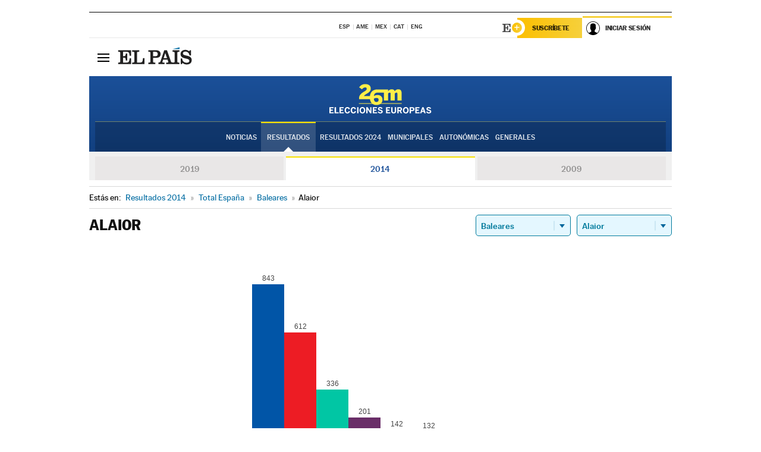

--- FILE ---
content_type: application/x-javascript
request_url: https://resultados.elpais.com/elecciones/2014/europeas/04/07/02.js2
body_size: 571
content:
EPETjsonElectionsCallback({"porciento_escrutado":"100","votos":{"abstenciones":{"porcentaje":"59.67","cantidad":"3996"},"blancos":{"porcentaje":"2.32","cantidad":"61"},"nulos":{"porcentaje":"2.81","cantidad":"76"},"contabilizados":{"porcentaje":"40.33","cantidad":"2701"}},"ts":"0","tipo_sitio":"5","convocatoria":"2014","id":"04","nombre_sitio":"Alaior","resultados":{"partido":[{"votos_porciento":"32.11","votos_numero":"843","id_partido":"C000003","nombre":"PP"},{"votos_porciento":"23.31","votos_numero":"612","id_partido":"C000012","nombre":"PSOE"},{"votos_porciento":"12.8","votos_numero":"336","id_partido":"C000055","nombre":"EU-IB"},{"votos_porciento":"7.66","votos_numero":"201","id_partido":"C000045","nombre":"PODEMOS"},{"votos_porciento":"5.41","votos_numero":"142","id_partido":"C000043","nombre":"EPDD"},{"votos_porciento":"5.03","votos_numero":"132","id_partido":"C000004","nombre":"UPyD"},{"votos_porciento":"1.56","votos_numero":"41","id_partido":"C000028","nombre":"PARTIDO X"},{"votos_porciento":"1.3","votos_numero":"34","id_partido":"C000052","nombre":"PRIMAVERA EUROPEA"},{"votos_porciento":"1.26","votos_numero":"33","id_partido":"C000011","nombre":"C's"},{"votos_porciento":"0.99","votos_numero":"26","id_partido":"C000053","nombre":"VOX"},{"votos_porciento":"0.91","votos_numero":"24","id_partido":"C000008","nombre":"PACMA"},{"votos_porciento":"0.8","votos_numero":"21","id_partido":"C000041","nombre":"MOVIMIENTO RED"},{"votos_porciento":"0.57","votos_numero":"15","id_partido":"C000017","nombre":"CEU"},{"votos_porciento":"0.57","votos_numero":"15","id_partido":"C000067","nombre":"RECORTES CERO"},{"votos_porciento":"0.5","votos_numero":"13","id_partido":"C000025","nombre":"EB"},{"votos_porciento":"0.46","votos_numero":"12","id_partido":"C000042","nombre":"PIRATAS"},{"votos_porciento":"0.3","votos_numero":"8","id_partido":"C000016","nombre":"P-LIB"},{"votos_porciento":"0.23","votos_numero":"6","id_partido":"C000049","nombre":"EH BILDU-BNG"},{"votos_porciento":"0.23","votos_numero":"6","id_partido":"C000037","nombre":"P.C.P.E."},{"votos_porciento":"0.19","votos_numero":"5","id_partido":"C000021","nombre":"EXTREMADURA UNIDA"},{"votos_porciento":"0.15","votos_numero":"4","id_partido":"C000023","nombre":"PH"},{"votos_porciento":"0.15","votos_numero":"4","id_partido":"C000058","nombre":"R.R.U.E."},{"votos_porciento":"0.15","votos_numero":"4","id_partido":"C000186","nombre":"D.E.R."},{"votos_porciento":"0.15","votos_numero":"4","id_partido":"C000020","nombre":"I.Fem"},{"votos_porciento":"0.11","votos_numero":"3","id_partido":"C000040","nombre":"M.S.R."},{"votos_porciento":"0.11","votos_numero":"3","id_partido":"C000047","nombre":"ImpulsoSocial"},{"votos_porciento":"0.11","votos_numero":"3","id_partido":"C000005","nombre":"M.C.R."},{"votos_porciento":"0.08","votos_numero":"2","id_partido":"C000002","nombre":"F.A.C."},{"votos_porciento":"0.08","votos_numero":"2","id_partido":"C000044","nombre":"LEM"},{"votos_porciento":"0.08","votos_numero":"2","id_partido":"C000022","nombre":"FE de las JONS"},{"votos_porciento":"0.08","votos_numero":"2","id_partido":"C000039","nombre":"D.N."},{"votos_porciento":"0.04","votos_numero":"1","id_partido":"C000009","nombre":"PT"},{"votos_porciento":"0.04","votos_numero":"1","id_partido":"C000018","nombre":"ACNV-BAR-PRAO-R.E.P.O-UNIO"},{"votos_porciento":"0.04","votos_numero":"1","id_partido":"C000038","nombre":"PARTIDO ANDALUCISTA"},{"votos_porciento":"0.04","votos_numero":"1","id_partido":"C000014","nombre":"CILUS"},{"votos_porciento":"0.04","votos_numero":"1","id_partido":"C000050","nombre":"ALTER"},{"votos_porciento":"0.04","votos_numero":"1","id_partido":"C000056","nombre":"IPEX-PREX-CREX"},{"votos_porciento":"0","votos_numero":"0","id_partido":"C000007","nombre":"PREPAL"},{"votos_porciento":"0","votos_numero":"0","id_partido":"C000048","nombre":"SAIn"}],"numero_partidos":"39"}});

--- FILE ---
content_type: application/x-javascript;charset=utf-8
request_url: https://smetrics.elpais.com/id?d_visid_ver=5.5.0&d_fieldgroup=A&mcorgid=2387401053DB208C0A490D4C%40AdobeOrg&mid=50899827890970345159110279208542176008&ts=1768953899808
body_size: -40
content:
{"mid":"50899827890970345159110279208542176008"}